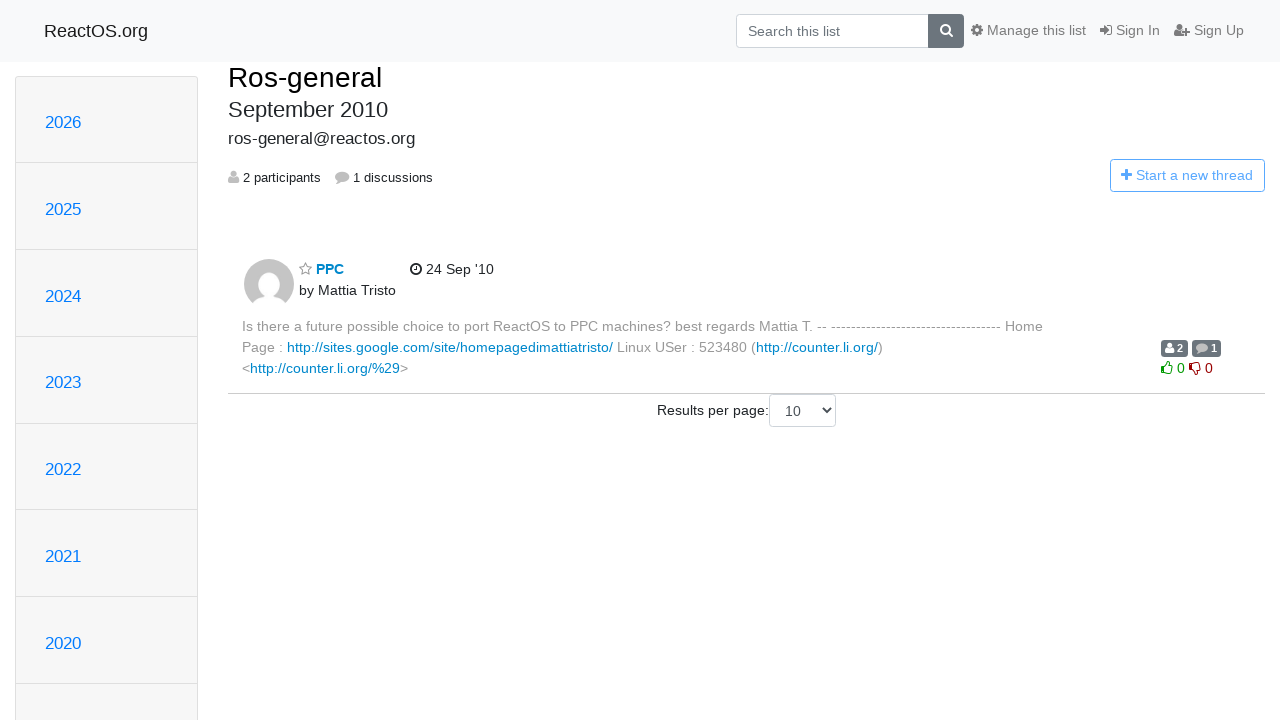

--- FILE ---
content_type: text/html; charset=utf-8
request_url: https://lists.reactos.org/hyperkitty/list/ros-general@reactos.org/2010/9/
body_size: 112475
content:




<!DOCTYPE HTML>
<html>
    <head>
        <meta http-equiv="Content-Type" content="text/html; charset=UTF-8" />
        <meta name="viewport" content="width=device-width, initial-scale=1.0" />
        <meta name="ROBOTS" content="INDEX, FOLLOW" />
        <title>
September 2010 - Ros-general - ReactOS.org
</title>
        <meta name="author" content="" />
        <meta name="dc.language" content="en" />
        <link rel="shortcut icon" href="/mailman3/static/hyperkitty/img/favicon.ico" />
        <link rel="stylesheet" href="/mailman3/static/hyperkitty/libs/jquery/smoothness/jquery-ui-1.13.1.min.css" type="text/css" media="all" />
        <link rel="stylesheet" href="/mailman3/static/hyperkitty/libs/fonts/font-awesome/css/font-awesome.min.css" type="text/css" media="all" />
        <link rel="stylesheet" href="/mailman3/static/CACHE/css/output.a8e84759516e.css" type="text/css" media="all"><link rel="stylesheet" href="/mailman3/static/CACHE/css/output.e68c4908b3de.css" type="text/css"><link rel="stylesheet" href="/mailman3/static/CACHE/css/output.baa2f209d832.css" type="text/css" media="all">
         
        
<link rel="alternate" type="application/rss+xml" title="Ros-general" href="/hyperkitty/list/ros-general@reactos.org/feed/"/>

        

    </head>

    <body>

    


    <nav class="navbar sticky-top navbar-light bg-light navbar-expand-md">
        <div class="container">
            <div class="navbar-header col-md"> <!--part of navbar that's always present-->
                <button type="button" class="navbar-toggler collapsed" data-toggle="collapse" data-target=".navbar-collapse">
                    <span class="fa fa-bars"></span>
                </button>
                <a class="navbar-brand" href="/hyperkitty/">ReactOS.org</a>

            </div> <!-- /navbar-header -->

            <div class="navbar-collapse collapse justify-content-end"> <!--part of navbar that's collapsed on small screens-->
                <!-- show dropdown for smaller viewports b/c login name/email may be too long -->
                <!-- only show this extra button/dropdown if we're in small screen sizes -->
                <div class="nav navbar-nav navbar-right auth dropdown d-sm-none">
                  <a href="#" role="button" class="btn dropdown-toggle" id="loginDropdownMenu"
                     data-toggle="dropdown" aria-haspopup="true" aria-expanded="false">
                        
                            <span class="fa fa-bars"></span>
                        
                    </a>
                      
                            <a role="menuitem" tabindex="-1" href="/accounts/login/?next=/hyperkitty/list/ros-general%40reactos.org/2010/9/">
                                <span class="fa fa-sign-in"></span>
                                Sign In
                            </a>
                            <a role="menuitem" tabindex="-1" href="/accounts/signup/?next=/hyperkitty/list/ros-general%40reactos.org/2010/9/">
                                <span class="fa fa-user-plus"></span>
                                Sign Up
                            </a>
                        

                </div>
                <form name="search" method="get" action="/hyperkitty/search" class="navbar-form navbar-right my-2 my-lg-2 order-1" role="search">
                    <input type="hidden" name="mlist" value="ros-general@reactos.org" />
                        <div class="input-group">
                            <input name="q" type="text" class="form-control"
                                   placeholder="Search this list"
                                   
                                   />
                            <span class="input-group-append">
                                <button class="btn btn-secondary" type="submit"><span class="fa fa-search"></span></button>
                            </span>
                        </div>
                </form>
                <!-- larger viewports -->
                <ul class="nav navbar-nav d-none d-sm-flex auth order-3">
                    
                        <li class="nav-item"><a href="/accounts/login/?next=/hyperkitty/list/ros-general%40reactos.org/2010/9/" class="nav-link">
                            <span class="fa fa-sign-in"></span>
                            Sign In
                        </a></li>
                        <li class="nav-item"><a href="/accounts/signup/?next=/hyperkitty/list/ros-general%40reactos.org/2010/9/" class="nav-link">
                            <span class="fa fa-user-plus"></span>
                            Sign Up
                        </a></li>
                    
                </ul>

                
                <ul class="nav navbar-nav order-2">
                    <li class="nav-item">
                    
                    <a href="/postorius/lists/ros-general.reactos.org/" class="nav-link">
                        <span class="fa fa-cog"></span>
                        Manage this list
                    </a>
                    
                    </li>
                </ul>
                


            </div> <!--/navbar-collapse -->
        </div> <!-- /container for navbar -->
    </nav>

    

     <div class="modal fade" tabindex="-1" role="dialog" id="keyboard-shortcuts">
       <div class="modal-dialog" role="document">
         <div class="modal-content">
           <div class="modal-header">
             <button type="button" class="close" data-dismiss="modal" aria-label="Close"><span aria-hidden="true">&times;</span></button>
             <h4 class="modal-title">Keyboard Shortcuts</h4>
           </div>
           <div class="modal-body">
             <h3>Thread View</h3>
             <ul>
               <li><code>j</code>: Next unread message </li>
               <li><code>k</code>: Previous unread message </li>
               <li><code>j a</code>: Jump to all threads
               <li><code>j l</code>: Jump to MailingList overview
             </ul>
           </div>
         </div><!-- /.modal-content -->
       </div><!-- /.modal-dialog -->
     </div><!-- /.modal -->

     <div class="container">
        

<div class="row">






    




<div class="d-none d-md-block col-sm-2">
    <div class="row">
        <div class="col-12 accordion" id="months-list">
            
            <div class="card">
                <div class="card-header">
                    <h3 class="card-title btn btn-link">
                        <a data-toggle="collapse" data-target="#collapse0">
                            2026
                        </a>
                    </h3>
                </div>
                <div id="collapse0" class="panel-collapse
                         
                          collapse 
                         
                         " data-parent="#months-list">
                    <div class="card-body">
                        <ul class="list-unstyled">
                            
                            <li class="">
                                <a href="/hyperkitty/list/ros-general@reactos.org/2026/1/"
                                >January</a>
                            </li>
                            
                        </ul>
                    </div>
                </div>
            </div>
            
            <div class="card">
                <div class="card-header">
                    <h3 class="card-title btn btn-link">
                        <a data-toggle="collapse" data-target="#collapse1">
                            2025
                        </a>
                    </h3>
                </div>
                <div id="collapse1" class="panel-collapse
                         
                          collapse 
                         
                         " data-parent="#months-list">
                    <div class="card-body">
                        <ul class="list-unstyled">
                            
                            <li class="">
                                <a href="/hyperkitty/list/ros-general@reactos.org/2025/12/"
                                >December</a>
                            </li>
                            
                            <li class="">
                                <a href="/hyperkitty/list/ros-general@reactos.org/2025/11/"
                                >November</a>
                            </li>
                            
                            <li class="">
                                <a href="/hyperkitty/list/ros-general@reactos.org/2025/10/"
                                >October</a>
                            </li>
                            
                            <li class="">
                                <a href="/hyperkitty/list/ros-general@reactos.org/2025/9/"
                                >September</a>
                            </li>
                            
                            <li class="">
                                <a href="/hyperkitty/list/ros-general@reactos.org/2025/8/"
                                >August</a>
                            </li>
                            
                            <li class="">
                                <a href="/hyperkitty/list/ros-general@reactos.org/2025/7/"
                                >July</a>
                            </li>
                            
                            <li class="">
                                <a href="/hyperkitty/list/ros-general@reactos.org/2025/6/"
                                >June</a>
                            </li>
                            
                            <li class="">
                                <a href="/hyperkitty/list/ros-general@reactos.org/2025/5/"
                                >May</a>
                            </li>
                            
                            <li class="">
                                <a href="/hyperkitty/list/ros-general@reactos.org/2025/4/"
                                >April</a>
                            </li>
                            
                            <li class="">
                                <a href="/hyperkitty/list/ros-general@reactos.org/2025/3/"
                                >March</a>
                            </li>
                            
                            <li class="">
                                <a href="/hyperkitty/list/ros-general@reactos.org/2025/2/"
                                >February</a>
                            </li>
                            
                            <li class="">
                                <a href="/hyperkitty/list/ros-general@reactos.org/2025/1/"
                                >January</a>
                            </li>
                            
                        </ul>
                    </div>
                </div>
            </div>
            
            <div class="card">
                <div class="card-header">
                    <h3 class="card-title btn btn-link">
                        <a data-toggle="collapse" data-target="#collapse2">
                            2024
                        </a>
                    </h3>
                </div>
                <div id="collapse2" class="panel-collapse
                         
                          collapse 
                         
                         " data-parent="#months-list">
                    <div class="card-body">
                        <ul class="list-unstyled">
                            
                            <li class="">
                                <a href="/hyperkitty/list/ros-general@reactos.org/2024/12/"
                                >December</a>
                            </li>
                            
                            <li class="">
                                <a href="/hyperkitty/list/ros-general@reactos.org/2024/11/"
                                >November</a>
                            </li>
                            
                            <li class="">
                                <a href="/hyperkitty/list/ros-general@reactos.org/2024/10/"
                                >October</a>
                            </li>
                            
                            <li class="">
                                <a href="/hyperkitty/list/ros-general@reactos.org/2024/9/"
                                >September</a>
                            </li>
                            
                            <li class="">
                                <a href="/hyperkitty/list/ros-general@reactos.org/2024/8/"
                                >August</a>
                            </li>
                            
                            <li class="">
                                <a href="/hyperkitty/list/ros-general@reactos.org/2024/7/"
                                >July</a>
                            </li>
                            
                            <li class="">
                                <a href="/hyperkitty/list/ros-general@reactos.org/2024/6/"
                                >June</a>
                            </li>
                            
                            <li class="">
                                <a href="/hyperkitty/list/ros-general@reactos.org/2024/5/"
                                >May</a>
                            </li>
                            
                            <li class="">
                                <a href="/hyperkitty/list/ros-general@reactos.org/2024/4/"
                                >April</a>
                            </li>
                            
                            <li class="">
                                <a href="/hyperkitty/list/ros-general@reactos.org/2024/3/"
                                >March</a>
                            </li>
                            
                            <li class="">
                                <a href="/hyperkitty/list/ros-general@reactos.org/2024/2/"
                                >February</a>
                            </li>
                            
                            <li class="">
                                <a href="/hyperkitty/list/ros-general@reactos.org/2024/1/"
                                >January</a>
                            </li>
                            
                        </ul>
                    </div>
                </div>
            </div>
            
            <div class="card">
                <div class="card-header">
                    <h3 class="card-title btn btn-link">
                        <a data-toggle="collapse" data-target="#collapse3">
                            2023
                        </a>
                    </h3>
                </div>
                <div id="collapse3" class="panel-collapse
                         
                          collapse 
                         
                         " data-parent="#months-list">
                    <div class="card-body">
                        <ul class="list-unstyled">
                            
                            <li class="">
                                <a href="/hyperkitty/list/ros-general@reactos.org/2023/12/"
                                >December</a>
                            </li>
                            
                            <li class="">
                                <a href="/hyperkitty/list/ros-general@reactos.org/2023/11/"
                                >November</a>
                            </li>
                            
                            <li class="">
                                <a href="/hyperkitty/list/ros-general@reactos.org/2023/10/"
                                >October</a>
                            </li>
                            
                            <li class="">
                                <a href="/hyperkitty/list/ros-general@reactos.org/2023/9/"
                                >September</a>
                            </li>
                            
                            <li class="">
                                <a href="/hyperkitty/list/ros-general@reactos.org/2023/8/"
                                >August</a>
                            </li>
                            
                            <li class="">
                                <a href="/hyperkitty/list/ros-general@reactos.org/2023/7/"
                                >July</a>
                            </li>
                            
                            <li class="">
                                <a href="/hyperkitty/list/ros-general@reactos.org/2023/6/"
                                >June</a>
                            </li>
                            
                            <li class="">
                                <a href="/hyperkitty/list/ros-general@reactos.org/2023/5/"
                                >May</a>
                            </li>
                            
                            <li class="">
                                <a href="/hyperkitty/list/ros-general@reactos.org/2023/4/"
                                >April</a>
                            </li>
                            
                            <li class="">
                                <a href="/hyperkitty/list/ros-general@reactos.org/2023/3/"
                                >March</a>
                            </li>
                            
                            <li class="">
                                <a href="/hyperkitty/list/ros-general@reactos.org/2023/2/"
                                >February</a>
                            </li>
                            
                            <li class="">
                                <a href="/hyperkitty/list/ros-general@reactos.org/2023/1/"
                                >January</a>
                            </li>
                            
                        </ul>
                    </div>
                </div>
            </div>
            
            <div class="card">
                <div class="card-header">
                    <h3 class="card-title btn btn-link">
                        <a data-toggle="collapse" data-target="#collapse4">
                            2022
                        </a>
                    </h3>
                </div>
                <div id="collapse4" class="panel-collapse
                         
                          collapse 
                         
                         " data-parent="#months-list">
                    <div class="card-body">
                        <ul class="list-unstyled">
                            
                            <li class="">
                                <a href="/hyperkitty/list/ros-general@reactos.org/2022/12/"
                                >December</a>
                            </li>
                            
                            <li class="">
                                <a href="/hyperkitty/list/ros-general@reactos.org/2022/11/"
                                >November</a>
                            </li>
                            
                            <li class="">
                                <a href="/hyperkitty/list/ros-general@reactos.org/2022/10/"
                                >October</a>
                            </li>
                            
                            <li class="">
                                <a href="/hyperkitty/list/ros-general@reactos.org/2022/9/"
                                >September</a>
                            </li>
                            
                            <li class="">
                                <a href="/hyperkitty/list/ros-general@reactos.org/2022/8/"
                                >August</a>
                            </li>
                            
                            <li class="">
                                <a href="/hyperkitty/list/ros-general@reactos.org/2022/7/"
                                >July</a>
                            </li>
                            
                            <li class="">
                                <a href="/hyperkitty/list/ros-general@reactos.org/2022/6/"
                                >June</a>
                            </li>
                            
                            <li class="">
                                <a href="/hyperkitty/list/ros-general@reactos.org/2022/5/"
                                >May</a>
                            </li>
                            
                            <li class="">
                                <a href="/hyperkitty/list/ros-general@reactos.org/2022/4/"
                                >April</a>
                            </li>
                            
                            <li class="">
                                <a href="/hyperkitty/list/ros-general@reactos.org/2022/3/"
                                >March</a>
                            </li>
                            
                            <li class="">
                                <a href="/hyperkitty/list/ros-general@reactos.org/2022/2/"
                                >February</a>
                            </li>
                            
                            <li class="">
                                <a href="/hyperkitty/list/ros-general@reactos.org/2022/1/"
                                >January</a>
                            </li>
                            
                        </ul>
                    </div>
                </div>
            </div>
            
            <div class="card">
                <div class="card-header">
                    <h3 class="card-title btn btn-link">
                        <a data-toggle="collapse" data-target="#collapse5">
                            2021
                        </a>
                    </h3>
                </div>
                <div id="collapse5" class="panel-collapse
                         
                          collapse 
                         
                         " data-parent="#months-list">
                    <div class="card-body">
                        <ul class="list-unstyled">
                            
                            <li class="">
                                <a href="/hyperkitty/list/ros-general@reactos.org/2021/12/"
                                >December</a>
                            </li>
                            
                            <li class="">
                                <a href="/hyperkitty/list/ros-general@reactos.org/2021/11/"
                                >November</a>
                            </li>
                            
                            <li class="">
                                <a href="/hyperkitty/list/ros-general@reactos.org/2021/10/"
                                >October</a>
                            </li>
                            
                            <li class="">
                                <a href="/hyperkitty/list/ros-general@reactos.org/2021/9/"
                                >September</a>
                            </li>
                            
                            <li class="">
                                <a href="/hyperkitty/list/ros-general@reactos.org/2021/8/"
                                >August</a>
                            </li>
                            
                            <li class="">
                                <a href="/hyperkitty/list/ros-general@reactos.org/2021/7/"
                                >July</a>
                            </li>
                            
                            <li class="">
                                <a href="/hyperkitty/list/ros-general@reactos.org/2021/6/"
                                >June</a>
                            </li>
                            
                            <li class="">
                                <a href="/hyperkitty/list/ros-general@reactos.org/2021/5/"
                                >May</a>
                            </li>
                            
                            <li class="">
                                <a href="/hyperkitty/list/ros-general@reactos.org/2021/4/"
                                >April</a>
                            </li>
                            
                            <li class="">
                                <a href="/hyperkitty/list/ros-general@reactos.org/2021/3/"
                                >March</a>
                            </li>
                            
                            <li class="">
                                <a href="/hyperkitty/list/ros-general@reactos.org/2021/2/"
                                >February</a>
                            </li>
                            
                            <li class="">
                                <a href="/hyperkitty/list/ros-general@reactos.org/2021/1/"
                                >January</a>
                            </li>
                            
                        </ul>
                    </div>
                </div>
            </div>
            
            <div class="card">
                <div class="card-header">
                    <h3 class="card-title btn btn-link">
                        <a data-toggle="collapse" data-target="#collapse6">
                            2020
                        </a>
                    </h3>
                </div>
                <div id="collapse6" class="panel-collapse
                         
                          collapse 
                         
                         " data-parent="#months-list">
                    <div class="card-body">
                        <ul class="list-unstyled">
                            
                            <li class="">
                                <a href="/hyperkitty/list/ros-general@reactos.org/2020/12/"
                                >December</a>
                            </li>
                            
                            <li class="">
                                <a href="/hyperkitty/list/ros-general@reactos.org/2020/11/"
                                >November</a>
                            </li>
                            
                            <li class="">
                                <a href="/hyperkitty/list/ros-general@reactos.org/2020/10/"
                                >October</a>
                            </li>
                            
                            <li class="">
                                <a href="/hyperkitty/list/ros-general@reactos.org/2020/9/"
                                >September</a>
                            </li>
                            
                            <li class="">
                                <a href="/hyperkitty/list/ros-general@reactos.org/2020/8/"
                                >August</a>
                            </li>
                            
                            <li class="">
                                <a href="/hyperkitty/list/ros-general@reactos.org/2020/7/"
                                >July</a>
                            </li>
                            
                            <li class="">
                                <a href="/hyperkitty/list/ros-general@reactos.org/2020/6/"
                                >June</a>
                            </li>
                            
                            <li class="">
                                <a href="/hyperkitty/list/ros-general@reactos.org/2020/5/"
                                >May</a>
                            </li>
                            
                            <li class="">
                                <a href="/hyperkitty/list/ros-general@reactos.org/2020/4/"
                                >April</a>
                            </li>
                            
                            <li class="">
                                <a href="/hyperkitty/list/ros-general@reactos.org/2020/3/"
                                >March</a>
                            </li>
                            
                            <li class="">
                                <a href="/hyperkitty/list/ros-general@reactos.org/2020/2/"
                                >February</a>
                            </li>
                            
                            <li class="">
                                <a href="/hyperkitty/list/ros-general@reactos.org/2020/1/"
                                >January</a>
                            </li>
                            
                        </ul>
                    </div>
                </div>
            </div>
            
            <div class="card">
                <div class="card-header">
                    <h3 class="card-title btn btn-link">
                        <a data-toggle="collapse" data-target="#collapse7">
                            2019
                        </a>
                    </h3>
                </div>
                <div id="collapse7" class="panel-collapse
                         
                          collapse 
                         
                         " data-parent="#months-list">
                    <div class="card-body">
                        <ul class="list-unstyled">
                            
                            <li class="">
                                <a href="/hyperkitty/list/ros-general@reactos.org/2019/12/"
                                >December</a>
                            </li>
                            
                            <li class="">
                                <a href="/hyperkitty/list/ros-general@reactos.org/2019/11/"
                                >November</a>
                            </li>
                            
                            <li class="">
                                <a href="/hyperkitty/list/ros-general@reactos.org/2019/10/"
                                >October</a>
                            </li>
                            
                            <li class="">
                                <a href="/hyperkitty/list/ros-general@reactos.org/2019/9/"
                                >September</a>
                            </li>
                            
                            <li class="">
                                <a href="/hyperkitty/list/ros-general@reactos.org/2019/8/"
                                >August</a>
                            </li>
                            
                            <li class="">
                                <a href="/hyperkitty/list/ros-general@reactos.org/2019/7/"
                                >July</a>
                            </li>
                            
                            <li class="">
                                <a href="/hyperkitty/list/ros-general@reactos.org/2019/6/"
                                >June</a>
                            </li>
                            
                            <li class="">
                                <a href="/hyperkitty/list/ros-general@reactos.org/2019/5/"
                                >May</a>
                            </li>
                            
                            <li class="">
                                <a href="/hyperkitty/list/ros-general@reactos.org/2019/4/"
                                >April</a>
                            </li>
                            
                            <li class="">
                                <a href="/hyperkitty/list/ros-general@reactos.org/2019/3/"
                                >March</a>
                            </li>
                            
                            <li class="">
                                <a href="/hyperkitty/list/ros-general@reactos.org/2019/2/"
                                >February</a>
                            </li>
                            
                            <li class="">
                                <a href="/hyperkitty/list/ros-general@reactos.org/2019/1/"
                                >January</a>
                            </li>
                            
                        </ul>
                    </div>
                </div>
            </div>
            
            <div class="card">
                <div class="card-header">
                    <h3 class="card-title btn btn-link">
                        <a data-toggle="collapse" data-target="#collapse8">
                            2018
                        </a>
                    </h3>
                </div>
                <div id="collapse8" class="panel-collapse
                         
                          collapse 
                         
                         " data-parent="#months-list">
                    <div class="card-body">
                        <ul class="list-unstyled">
                            
                            <li class="">
                                <a href="/hyperkitty/list/ros-general@reactos.org/2018/12/"
                                >December</a>
                            </li>
                            
                            <li class="">
                                <a href="/hyperkitty/list/ros-general@reactos.org/2018/11/"
                                >November</a>
                            </li>
                            
                            <li class="">
                                <a href="/hyperkitty/list/ros-general@reactos.org/2018/10/"
                                >October</a>
                            </li>
                            
                            <li class="">
                                <a href="/hyperkitty/list/ros-general@reactos.org/2018/9/"
                                >September</a>
                            </li>
                            
                            <li class="">
                                <a href="/hyperkitty/list/ros-general@reactos.org/2018/8/"
                                >August</a>
                            </li>
                            
                            <li class="">
                                <a href="/hyperkitty/list/ros-general@reactos.org/2018/7/"
                                >July</a>
                            </li>
                            
                            <li class="">
                                <a href="/hyperkitty/list/ros-general@reactos.org/2018/6/"
                                >June</a>
                            </li>
                            
                            <li class="">
                                <a href="/hyperkitty/list/ros-general@reactos.org/2018/5/"
                                >May</a>
                            </li>
                            
                            <li class="">
                                <a href="/hyperkitty/list/ros-general@reactos.org/2018/4/"
                                >April</a>
                            </li>
                            
                            <li class="">
                                <a href="/hyperkitty/list/ros-general@reactos.org/2018/3/"
                                >March</a>
                            </li>
                            
                            <li class="">
                                <a href="/hyperkitty/list/ros-general@reactos.org/2018/2/"
                                >February</a>
                            </li>
                            
                            <li class="">
                                <a href="/hyperkitty/list/ros-general@reactos.org/2018/1/"
                                >January</a>
                            </li>
                            
                        </ul>
                    </div>
                </div>
            </div>
            
            <div class="card">
                <div class="card-header">
                    <h3 class="card-title btn btn-link">
                        <a data-toggle="collapse" data-target="#collapse9">
                            2017
                        </a>
                    </h3>
                </div>
                <div id="collapse9" class="panel-collapse
                         
                          collapse 
                         
                         " data-parent="#months-list">
                    <div class="card-body">
                        <ul class="list-unstyled">
                            
                            <li class="">
                                <a href="/hyperkitty/list/ros-general@reactos.org/2017/12/"
                                >December</a>
                            </li>
                            
                            <li class="">
                                <a href="/hyperkitty/list/ros-general@reactos.org/2017/11/"
                                >November</a>
                            </li>
                            
                            <li class="">
                                <a href="/hyperkitty/list/ros-general@reactos.org/2017/10/"
                                >October</a>
                            </li>
                            
                            <li class="">
                                <a href="/hyperkitty/list/ros-general@reactos.org/2017/9/"
                                >September</a>
                            </li>
                            
                            <li class="">
                                <a href="/hyperkitty/list/ros-general@reactos.org/2017/8/"
                                >August</a>
                            </li>
                            
                            <li class="">
                                <a href="/hyperkitty/list/ros-general@reactos.org/2017/7/"
                                >July</a>
                            </li>
                            
                            <li class="">
                                <a href="/hyperkitty/list/ros-general@reactos.org/2017/6/"
                                >June</a>
                            </li>
                            
                            <li class="">
                                <a href="/hyperkitty/list/ros-general@reactos.org/2017/5/"
                                >May</a>
                            </li>
                            
                            <li class="">
                                <a href="/hyperkitty/list/ros-general@reactos.org/2017/4/"
                                >April</a>
                            </li>
                            
                            <li class="">
                                <a href="/hyperkitty/list/ros-general@reactos.org/2017/3/"
                                >March</a>
                            </li>
                            
                            <li class="">
                                <a href="/hyperkitty/list/ros-general@reactos.org/2017/2/"
                                >February</a>
                            </li>
                            
                            <li class="">
                                <a href="/hyperkitty/list/ros-general@reactos.org/2017/1/"
                                >January</a>
                            </li>
                            
                        </ul>
                    </div>
                </div>
            </div>
            
            <div class="card">
                <div class="card-header">
                    <h3 class="card-title btn btn-link">
                        <a data-toggle="collapse" data-target="#collapse10">
                            2016
                        </a>
                    </h3>
                </div>
                <div id="collapse10" class="panel-collapse
                         
                          collapse 
                         
                         " data-parent="#months-list">
                    <div class="card-body">
                        <ul class="list-unstyled">
                            
                            <li class="">
                                <a href="/hyperkitty/list/ros-general@reactos.org/2016/12/"
                                >December</a>
                            </li>
                            
                            <li class="">
                                <a href="/hyperkitty/list/ros-general@reactos.org/2016/11/"
                                >November</a>
                            </li>
                            
                            <li class="">
                                <a href="/hyperkitty/list/ros-general@reactos.org/2016/10/"
                                >October</a>
                            </li>
                            
                            <li class="">
                                <a href="/hyperkitty/list/ros-general@reactos.org/2016/9/"
                                >September</a>
                            </li>
                            
                            <li class="">
                                <a href="/hyperkitty/list/ros-general@reactos.org/2016/8/"
                                >August</a>
                            </li>
                            
                            <li class="">
                                <a href="/hyperkitty/list/ros-general@reactos.org/2016/7/"
                                >July</a>
                            </li>
                            
                            <li class="">
                                <a href="/hyperkitty/list/ros-general@reactos.org/2016/6/"
                                >June</a>
                            </li>
                            
                            <li class="">
                                <a href="/hyperkitty/list/ros-general@reactos.org/2016/5/"
                                >May</a>
                            </li>
                            
                            <li class="">
                                <a href="/hyperkitty/list/ros-general@reactos.org/2016/4/"
                                >April</a>
                            </li>
                            
                            <li class="">
                                <a href="/hyperkitty/list/ros-general@reactos.org/2016/3/"
                                >March</a>
                            </li>
                            
                            <li class="">
                                <a href="/hyperkitty/list/ros-general@reactos.org/2016/2/"
                                >February</a>
                            </li>
                            
                            <li class="">
                                <a href="/hyperkitty/list/ros-general@reactos.org/2016/1/"
                                >January</a>
                            </li>
                            
                        </ul>
                    </div>
                </div>
            </div>
            
            <div class="card">
                <div class="card-header">
                    <h3 class="card-title btn btn-link">
                        <a data-toggle="collapse" data-target="#collapse11">
                            2015
                        </a>
                    </h3>
                </div>
                <div id="collapse11" class="panel-collapse
                         
                          collapse 
                         
                         " data-parent="#months-list">
                    <div class="card-body">
                        <ul class="list-unstyled">
                            
                            <li class="">
                                <a href="/hyperkitty/list/ros-general@reactos.org/2015/12/"
                                >December</a>
                            </li>
                            
                            <li class="">
                                <a href="/hyperkitty/list/ros-general@reactos.org/2015/11/"
                                >November</a>
                            </li>
                            
                            <li class="">
                                <a href="/hyperkitty/list/ros-general@reactos.org/2015/10/"
                                >October</a>
                            </li>
                            
                            <li class="">
                                <a href="/hyperkitty/list/ros-general@reactos.org/2015/9/"
                                >September</a>
                            </li>
                            
                            <li class="">
                                <a href="/hyperkitty/list/ros-general@reactos.org/2015/8/"
                                >August</a>
                            </li>
                            
                            <li class="">
                                <a href="/hyperkitty/list/ros-general@reactos.org/2015/7/"
                                >July</a>
                            </li>
                            
                            <li class="">
                                <a href="/hyperkitty/list/ros-general@reactos.org/2015/6/"
                                >June</a>
                            </li>
                            
                            <li class="">
                                <a href="/hyperkitty/list/ros-general@reactos.org/2015/5/"
                                >May</a>
                            </li>
                            
                            <li class="">
                                <a href="/hyperkitty/list/ros-general@reactos.org/2015/4/"
                                >April</a>
                            </li>
                            
                            <li class="">
                                <a href="/hyperkitty/list/ros-general@reactos.org/2015/3/"
                                >March</a>
                            </li>
                            
                            <li class="">
                                <a href="/hyperkitty/list/ros-general@reactos.org/2015/2/"
                                >February</a>
                            </li>
                            
                            <li class="">
                                <a href="/hyperkitty/list/ros-general@reactos.org/2015/1/"
                                >January</a>
                            </li>
                            
                        </ul>
                    </div>
                </div>
            </div>
            
            <div class="card">
                <div class="card-header">
                    <h3 class="card-title btn btn-link">
                        <a data-toggle="collapse" data-target="#collapse12">
                            2014
                        </a>
                    </h3>
                </div>
                <div id="collapse12" class="panel-collapse
                         
                          collapse 
                         
                         " data-parent="#months-list">
                    <div class="card-body">
                        <ul class="list-unstyled">
                            
                            <li class="">
                                <a href="/hyperkitty/list/ros-general@reactos.org/2014/12/"
                                >December</a>
                            </li>
                            
                            <li class="">
                                <a href="/hyperkitty/list/ros-general@reactos.org/2014/11/"
                                >November</a>
                            </li>
                            
                            <li class="">
                                <a href="/hyperkitty/list/ros-general@reactos.org/2014/10/"
                                >October</a>
                            </li>
                            
                            <li class="">
                                <a href="/hyperkitty/list/ros-general@reactos.org/2014/9/"
                                >September</a>
                            </li>
                            
                            <li class="">
                                <a href="/hyperkitty/list/ros-general@reactos.org/2014/8/"
                                >August</a>
                            </li>
                            
                            <li class="">
                                <a href="/hyperkitty/list/ros-general@reactos.org/2014/7/"
                                >July</a>
                            </li>
                            
                            <li class="">
                                <a href="/hyperkitty/list/ros-general@reactos.org/2014/6/"
                                >June</a>
                            </li>
                            
                            <li class="">
                                <a href="/hyperkitty/list/ros-general@reactos.org/2014/5/"
                                >May</a>
                            </li>
                            
                            <li class="">
                                <a href="/hyperkitty/list/ros-general@reactos.org/2014/4/"
                                >April</a>
                            </li>
                            
                            <li class="">
                                <a href="/hyperkitty/list/ros-general@reactos.org/2014/3/"
                                >March</a>
                            </li>
                            
                            <li class="">
                                <a href="/hyperkitty/list/ros-general@reactos.org/2014/2/"
                                >February</a>
                            </li>
                            
                            <li class="">
                                <a href="/hyperkitty/list/ros-general@reactos.org/2014/1/"
                                >January</a>
                            </li>
                            
                        </ul>
                    </div>
                </div>
            </div>
            
            <div class="card">
                <div class="card-header">
                    <h3 class="card-title btn btn-link">
                        <a data-toggle="collapse" data-target="#collapse13">
                            2013
                        </a>
                    </h3>
                </div>
                <div id="collapse13" class="panel-collapse
                         
                          collapse 
                         
                         " data-parent="#months-list">
                    <div class="card-body">
                        <ul class="list-unstyled">
                            
                            <li class="">
                                <a href="/hyperkitty/list/ros-general@reactos.org/2013/12/"
                                >December</a>
                            </li>
                            
                            <li class="">
                                <a href="/hyperkitty/list/ros-general@reactos.org/2013/11/"
                                >November</a>
                            </li>
                            
                            <li class="">
                                <a href="/hyperkitty/list/ros-general@reactos.org/2013/10/"
                                >October</a>
                            </li>
                            
                            <li class="">
                                <a href="/hyperkitty/list/ros-general@reactos.org/2013/9/"
                                >September</a>
                            </li>
                            
                            <li class="">
                                <a href="/hyperkitty/list/ros-general@reactos.org/2013/8/"
                                >August</a>
                            </li>
                            
                            <li class="">
                                <a href="/hyperkitty/list/ros-general@reactos.org/2013/7/"
                                >July</a>
                            </li>
                            
                            <li class="">
                                <a href="/hyperkitty/list/ros-general@reactos.org/2013/6/"
                                >June</a>
                            </li>
                            
                            <li class="">
                                <a href="/hyperkitty/list/ros-general@reactos.org/2013/5/"
                                >May</a>
                            </li>
                            
                            <li class="">
                                <a href="/hyperkitty/list/ros-general@reactos.org/2013/4/"
                                >April</a>
                            </li>
                            
                            <li class="">
                                <a href="/hyperkitty/list/ros-general@reactos.org/2013/3/"
                                >March</a>
                            </li>
                            
                            <li class="">
                                <a href="/hyperkitty/list/ros-general@reactos.org/2013/2/"
                                >February</a>
                            </li>
                            
                            <li class="">
                                <a href="/hyperkitty/list/ros-general@reactos.org/2013/1/"
                                >January</a>
                            </li>
                            
                        </ul>
                    </div>
                </div>
            </div>
            
            <div class="card">
                <div class="card-header">
                    <h3 class="card-title btn btn-link">
                        <a data-toggle="collapse" data-target="#collapse14">
                            2012
                        </a>
                    </h3>
                </div>
                <div id="collapse14" class="panel-collapse
                         
                          collapse 
                         
                         " data-parent="#months-list">
                    <div class="card-body">
                        <ul class="list-unstyled">
                            
                            <li class="">
                                <a href="/hyperkitty/list/ros-general@reactos.org/2012/12/"
                                >December</a>
                            </li>
                            
                            <li class="">
                                <a href="/hyperkitty/list/ros-general@reactos.org/2012/11/"
                                >November</a>
                            </li>
                            
                            <li class="">
                                <a href="/hyperkitty/list/ros-general@reactos.org/2012/10/"
                                >October</a>
                            </li>
                            
                            <li class="">
                                <a href="/hyperkitty/list/ros-general@reactos.org/2012/9/"
                                >September</a>
                            </li>
                            
                            <li class="">
                                <a href="/hyperkitty/list/ros-general@reactos.org/2012/8/"
                                >August</a>
                            </li>
                            
                            <li class="">
                                <a href="/hyperkitty/list/ros-general@reactos.org/2012/7/"
                                >July</a>
                            </li>
                            
                            <li class="">
                                <a href="/hyperkitty/list/ros-general@reactos.org/2012/6/"
                                >June</a>
                            </li>
                            
                            <li class="">
                                <a href="/hyperkitty/list/ros-general@reactos.org/2012/5/"
                                >May</a>
                            </li>
                            
                            <li class="">
                                <a href="/hyperkitty/list/ros-general@reactos.org/2012/4/"
                                >April</a>
                            </li>
                            
                            <li class="">
                                <a href="/hyperkitty/list/ros-general@reactos.org/2012/3/"
                                >March</a>
                            </li>
                            
                            <li class="">
                                <a href="/hyperkitty/list/ros-general@reactos.org/2012/2/"
                                >February</a>
                            </li>
                            
                            <li class="">
                                <a href="/hyperkitty/list/ros-general@reactos.org/2012/1/"
                                >January</a>
                            </li>
                            
                        </ul>
                    </div>
                </div>
            </div>
            
            <div class="card">
                <div class="card-header">
                    <h3 class="card-title btn btn-link">
                        <a data-toggle="collapse" data-target="#collapse15">
                            2011
                        </a>
                    </h3>
                </div>
                <div id="collapse15" class="panel-collapse
                         
                          collapse 
                         
                         " data-parent="#months-list">
                    <div class="card-body">
                        <ul class="list-unstyled">
                            
                            <li class="">
                                <a href="/hyperkitty/list/ros-general@reactos.org/2011/12/"
                                >December</a>
                            </li>
                            
                            <li class="">
                                <a href="/hyperkitty/list/ros-general@reactos.org/2011/11/"
                                >November</a>
                            </li>
                            
                            <li class="">
                                <a href="/hyperkitty/list/ros-general@reactos.org/2011/10/"
                                >October</a>
                            </li>
                            
                            <li class="">
                                <a href="/hyperkitty/list/ros-general@reactos.org/2011/9/"
                                >September</a>
                            </li>
                            
                            <li class="">
                                <a href="/hyperkitty/list/ros-general@reactos.org/2011/8/"
                                >August</a>
                            </li>
                            
                            <li class="">
                                <a href="/hyperkitty/list/ros-general@reactos.org/2011/7/"
                                >July</a>
                            </li>
                            
                            <li class="">
                                <a href="/hyperkitty/list/ros-general@reactos.org/2011/6/"
                                >June</a>
                            </li>
                            
                            <li class="">
                                <a href="/hyperkitty/list/ros-general@reactos.org/2011/5/"
                                >May</a>
                            </li>
                            
                            <li class="">
                                <a href="/hyperkitty/list/ros-general@reactos.org/2011/4/"
                                >April</a>
                            </li>
                            
                            <li class="">
                                <a href="/hyperkitty/list/ros-general@reactos.org/2011/3/"
                                >March</a>
                            </li>
                            
                            <li class="">
                                <a href="/hyperkitty/list/ros-general@reactos.org/2011/2/"
                                >February</a>
                            </li>
                            
                            <li class="">
                                <a href="/hyperkitty/list/ros-general@reactos.org/2011/1/"
                                >January</a>
                            </li>
                            
                        </ul>
                    </div>
                </div>
            </div>
            
            <div class="card">
                <div class="card-header">
                    <h3 class="card-title btn btn-link">
                        <a data-toggle="collapse" data-target="#collapse16">
                            2010
                        </a>
                    </h3>
                </div>
                <div id="collapse16" class="panel-collapse
                         
                          show 
                         
                         " data-parent="#months-list">
                    <div class="card-body">
                        <ul class="list-unstyled">
                            
                            <li class="">
                                <a href="/hyperkitty/list/ros-general@reactos.org/2010/12/"
                                >December</a>
                            </li>
                            
                            <li class="">
                                <a href="/hyperkitty/list/ros-general@reactos.org/2010/11/"
                                >November</a>
                            </li>
                            
                            <li class="">
                                <a href="/hyperkitty/list/ros-general@reactos.org/2010/10/"
                                >October</a>
                            </li>
                            
                            <li class="current">
                                <a href="/hyperkitty/list/ros-general@reactos.org/2010/9/"
                                >September</a>
                            </li>
                            
                            <li class="">
                                <a href="/hyperkitty/list/ros-general@reactos.org/2010/8/"
                                >August</a>
                            </li>
                            
                            <li class="">
                                <a href="/hyperkitty/list/ros-general@reactos.org/2010/7/"
                                >July</a>
                            </li>
                            
                            <li class="">
                                <a href="/hyperkitty/list/ros-general@reactos.org/2010/6/"
                                >June</a>
                            </li>
                            
                            <li class="">
                                <a href="/hyperkitty/list/ros-general@reactos.org/2010/5/"
                                >May</a>
                            </li>
                            
                            <li class="">
                                <a href="/hyperkitty/list/ros-general@reactos.org/2010/4/"
                                >April</a>
                            </li>
                            
                            <li class="">
                                <a href="/hyperkitty/list/ros-general@reactos.org/2010/3/"
                                >March</a>
                            </li>
                            
                            <li class="">
                                <a href="/hyperkitty/list/ros-general@reactos.org/2010/2/"
                                >February</a>
                            </li>
                            
                            <li class="">
                                <a href="/hyperkitty/list/ros-general@reactos.org/2010/1/"
                                >January</a>
                            </li>
                            
                        </ul>
                    </div>
                </div>
            </div>
            
            <div class="card">
                <div class="card-header">
                    <h3 class="card-title btn btn-link">
                        <a data-toggle="collapse" data-target="#collapse17">
                            2009
                        </a>
                    </h3>
                </div>
                <div id="collapse17" class="panel-collapse
                         
                          collapse 
                         
                         " data-parent="#months-list">
                    <div class="card-body">
                        <ul class="list-unstyled">
                            
                            <li class="">
                                <a href="/hyperkitty/list/ros-general@reactos.org/2009/12/"
                                >December</a>
                            </li>
                            
                            <li class="">
                                <a href="/hyperkitty/list/ros-general@reactos.org/2009/11/"
                                >November</a>
                            </li>
                            
                            <li class="">
                                <a href="/hyperkitty/list/ros-general@reactos.org/2009/10/"
                                >October</a>
                            </li>
                            
                            <li class="">
                                <a href="/hyperkitty/list/ros-general@reactos.org/2009/9/"
                                >September</a>
                            </li>
                            
                            <li class="">
                                <a href="/hyperkitty/list/ros-general@reactos.org/2009/8/"
                                >August</a>
                            </li>
                            
                            <li class="">
                                <a href="/hyperkitty/list/ros-general@reactos.org/2009/7/"
                                >July</a>
                            </li>
                            
                            <li class="">
                                <a href="/hyperkitty/list/ros-general@reactos.org/2009/6/"
                                >June</a>
                            </li>
                            
                            <li class="">
                                <a href="/hyperkitty/list/ros-general@reactos.org/2009/5/"
                                >May</a>
                            </li>
                            
                            <li class="">
                                <a href="/hyperkitty/list/ros-general@reactos.org/2009/4/"
                                >April</a>
                            </li>
                            
                            <li class="">
                                <a href="/hyperkitty/list/ros-general@reactos.org/2009/3/"
                                >March</a>
                            </li>
                            
                            <li class="">
                                <a href="/hyperkitty/list/ros-general@reactos.org/2009/2/"
                                >February</a>
                            </li>
                            
                            <li class="">
                                <a href="/hyperkitty/list/ros-general@reactos.org/2009/1/"
                                >January</a>
                            </li>
                            
                        </ul>
                    </div>
                </div>
            </div>
            
            <div class="card">
                <div class="card-header">
                    <h3 class="card-title btn btn-link">
                        <a data-toggle="collapse" data-target="#collapse18">
                            2008
                        </a>
                    </h3>
                </div>
                <div id="collapse18" class="panel-collapse
                         
                          collapse 
                         
                         " data-parent="#months-list">
                    <div class="card-body">
                        <ul class="list-unstyled">
                            
                            <li class="">
                                <a href="/hyperkitty/list/ros-general@reactos.org/2008/12/"
                                >December</a>
                            </li>
                            
                            <li class="">
                                <a href="/hyperkitty/list/ros-general@reactos.org/2008/11/"
                                >November</a>
                            </li>
                            
                            <li class="">
                                <a href="/hyperkitty/list/ros-general@reactos.org/2008/10/"
                                >October</a>
                            </li>
                            
                            <li class="">
                                <a href="/hyperkitty/list/ros-general@reactos.org/2008/9/"
                                >September</a>
                            </li>
                            
                            <li class="">
                                <a href="/hyperkitty/list/ros-general@reactos.org/2008/8/"
                                >August</a>
                            </li>
                            
                            <li class="">
                                <a href="/hyperkitty/list/ros-general@reactos.org/2008/7/"
                                >July</a>
                            </li>
                            
                            <li class="">
                                <a href="/hyperkitty/list/ros-general@reactos.org/2008/6/"
                                >June</a>
                            </li>
                            
                            <li class="">
                                <a href="/hyperkitty/list/ros-general@reactos.org/2008/5/"
                                >May</a>
                            </li>
                            
                            <li class="">
                                <a href="/hyperkitty/list/ros-general@reactos.org/2008/4/"
                                >April</a>
                            </li>
                            
                            <li class="">
                                <a href="/hyperkitty/list/ros-general@reactos.org/2008/3/"
                                >March</a>
                            </li>
                            
                            <li class="">
                                <a href="/hyperkitty/list/ros-general@reactos.org/2008/2/"
                                >February</a>
                            </li>
                            
                            <li class="">
                                <a href="/hyperkitty/list/ros-general@reactos.org/2008/1/"
                                >January</a>
                            </li>
                            
                        </ul>
                    </div>
                </div>
            </div>
            
            <div class="card">
                <div class="card-header">
                    <h3 class="card-title btn btn-link">
                        <a data-toggle="collapse" data-target="#collapse19">
                            2007
                        </a>
                    </h3>
                </div>
                <div id="collapse19" class="panel-collapse
                         
                          collapse 
                         
                         " data-parent="#months-list">
                    <div class="card-body">
                        <ul class="list-unstyled">
                            
                            <li class="">
                                <a href="/hyperkitty/list/ros-general@reactos.org/2007/12/"
                                >December</a>
                            </li>
                            
                            <li class="">
                                <a href="/hyperkitty/list/ros-general@reactos.org/2007/11/"
                                >November</a>
                            </li>
                            
                            <li class="">
                                <a href="/hyperkitty/list/ros-general@reactos.org/2007/10/"
                                >October</a>
                            </li>
                            
                            <li class="">
                                <a href="/hyperkitty/list/ros-general@reactos.org/2007/9/"
                                >September</a>
                            </li>
                            
                            <li class="">
                                <a href="/hyperkitty/list/ros-general@reactos.org/2007/8/"
                                >August</a>
                            </li>
                            
                            <li class="">
                                <a href="/hyperkitty/list/ros-general@reactos.org/2007/7/"
                                >July</a>
                            </li>
                            
                            <li class="">
                                <a href="/hyperkitty/list/ros-general@reactos.org/2007/6/"
                                >June</a>
                            </li>
                            
                            <li class="">
                                <a href="/hyperkitty/list/ros-general@reactos.org/2007/5/"
                                >May</a>
                            </li>
                            
                            <li class="">
                                <a href="/hyperkitty/list/ros-general@reactos.org/2007/4/"
                                >April</a>
                            </li>
                            
                            <li class="">
                                <a href="/hyperkitty/list/ros-general@reactos.org/2007/3/"
                                >March</a>
                            </li>
                            
                            <li class="">
                                <a href="/hyperkitty/list/ros-general@reactos.org/2007/2/"
                                >February</a>
                            </li>
                            
                            <li class="">
                                <a href="/hyperkitty/list/ros-general@reactos.org/2007/1/"
                                >January</a>
                            </li>
                            
                        </ul>
                    </div>
                </div>
            </div>
            
            <div class="card">
                <div class="card-header">
                    <h3 class="card-title btn btn-link">
                        <a data-toggle="collapse" data-target="#collapse20">
                            2006
                        </a>
                    </h3>
                </div>
                <div id="collapse20" class="panel-collapse
                         
                          collapse 
                         
                         " data-parent="#months-list">
                    <div class="card-body">
                        <ul class="list-unstyled">
                            
                            <li class="">
                                <a href="/hyperkitty/list/ros-general@reactos.org/2006/12/"
                                >December</a>
                            </li>
                            
                            <li class="">
                                <a href="/hyperkitty/list/ros-general@reactos.org/2006/11/"
                                >November</a>
                            </li>
                            
                            <li class="">
                                <a href="/hyperkitty/list/ros-general@reactos.org/2006/10/"
                                >October</a>
                            </li>
                            
                            <li class="">
                                <a href="/hyperkitty/list/ros-general@reactos.org/2006/9/"
                                >September</a>
                            </li>
                            
                            <li class="">
                                <a href="/hyperkitty/list/ros-general@reactos.org/2006/8/"
                                >August</a>
                            </li>
                            
                            <li class="">
                                <a href="/hyperkitty/list/ros-general@reactos.org/2006/7/"
                                >July</a>
                            </li>
                            
                            <li class="">
                                <a href="/hyperkitty/list/ros-general@reactos.org/2006/6/"
                                >June</a>
                            </li>
                            
                            <li class="">
                                <a href="/hyperkitty/list/ros-general@reactos.org/2006/5/"
                                >May</a>
                            </li>
                            
                            <li class="">
                                <a href="/hyperkitty/list/ros-general@reactos.org/2006/4/"
                                >April</a>
                            </li>
                            
                            <li class="">
                                <a href="/hyperkitty/list/ros-general@reactos.org/2006/3/"
                                >March</a>
                            </li>
                            
                            <li class="">
                                <a href="/hyperkitty/list/ros-general@reactos.org/2006/2/"
                                >February</a>
                            </li>
                            
                            <li class="">
                                <a href="/hyperkitty/list/ros-general@reactos.org/2006/1/"
                                >January</a>
                            </li>
                            
                        </ul>
                    </div>
                </div>
            </div>
            
            <div class="card">
                <div class="card-header">
                    <h3 class="card-title btn btn-link">
                        <a data-toggle="collapse" data-target="#collapse21">
                            2005
                        </a>
                    </h3>
                </div>
                <div id="collapse21" class="panel-collapse
                         
                          collapse 
                         
                         " data-parent="#months-list">
                    <div class="card-body">
                        <ul class="list-unstyled">
                            
                            <li class="">
                                <a href="/hyperkitty/list/ros-general@reactos.org/2005/12/"
                                >December</a>
                            </li>
                            
                            <li class="">
                                <a href="/hyperkitty/list/ros-general@reactos.org/2005/11/"
                                >November</a>
                            </li>
                            
                            <li class="">
                                <a href="/hyperkitty/list/ros-general@reactos.org/2005/10/"
                                >October</a>
                            </li>
                            
                            <li class="">
                                <a href="/hyperkitty/list/ros-general@reactos.org/2005/9/"
                                >September</a>
                            </li>
                            
                            <li class="">
                                <a href="/hyperkitty/list/ros-general@reactos.org/2005/8/"
                                >August</a>
                            </li>
                            
                            <li class="">
                                <a href="/hyperkitty/list/ros-general@reactos.org/2005/7/"
                                >July</a>
                            </li>
                            
                            <li class="">
                                <a href="/hyperkitty/list/ros-general@reactos.org/2005/6/"
                                >June</a>
                            </li>
                            
                            <li class="">
                                <a href="/hyperkitty/list/ros-general@reactos.org/2005/5/"
                                >May</a>
                            </li>
                            
                            <li class="">
                                <a href="/hyperkitty/list/ros-general@reactos.org/2005/4/"
                                >April</a>
                            </li>
                            
                            <li class="">
                                <a href="/hyperkitty/list/ros-general@reactos.org/2005/3/"
                                >March</a>
                            </li>
                            
                            <li class="">
                                <a href="/hyperkitty/list/ros-general@reactos.org/2005/2/"
                                >February</a>
                            </li>
                            
                            <li class="">
                                <a href="/hyperkitty/list/ros-general@reactos.org/2005/1/"
                                >January</a>
                            </li>
                            
                        </ul>
                    </div>
                </div>
            </div>
            
            <div class="card">
                <div class="card-header">
                    <h3 class="card-title btn btn-link">
                        <a data-toggle="collapse" data-target="#collapse22">
                            2004
                        </a>
                    </h3>
                </div>
                <div id="collapse22" class="panel-collapse
                         
                          collapse 
                         
                         " data-parent="#months-list">
                    <div class="card-body">
                        <ul class="list-unstyled">
                            
                            <li class="">
                                <a href="/hyperkitty/list/ros-general@reactos.org/2004/12/"
                                >December</a>
                            </li>
                            
                            <li class="">
                                <a href="/hyperkitty/list/ros-general@reactos.org/2004/11/"
                                >November</a>
                            </li>
                            
                            <li class="">
                                <a href="/hyperkitty/list/ros-general@reactos.org/2004/10/"
                                >October</a>
                            </li>
                            
                            <li class="">
                                <a href="/hyperkitty/list/ros-general@reactos.org/2004/9/"
                                >September</a>
                            </li>
                            
                            <li class="">
                                <a href="/hyperkitty/list/ros-general@reactos.org/2004/8/"
                                >August</a>
                            </li>
                            
                            <li class="">
                                <a href="/hyperkitty/list/ros-general@reactos.org/2004/7/"
                                >July</a>
                            </li>
                            
                            <li class="">
                                <a href="/hyperkitty/list/ros-general@reactos.org/2004/6/"
                                >June</a>
                            </li>
                            
                            <li class="">
                                <a href="/hyperkitty/list/ros-general@reactos.org/2004/5/"
                                >May</a>
                            </li>
                            
                            <li class="">
                                <a href="/hyperkitty/list/ros-general@reactos.org/2004/4/"
                                >April</a>
                            </li>
                            
                            <li class="">
                                <a href="/hyperkitty/list/ros-general@reactos.org/2004/3/"
                                >March</a>
                            </li>
                            
                            <li class="">
                                <a href="/hyperkitty/list/ros-general@reactos.org/2004/2/"
                                >February</a>
                            </li>
                            
                            <li class="">
                                <a href="/hyperkitty/list/ros-general@reactos.org/2004/1/"
                                >January</a>
                            </li>
                            
                        </ul>
                    </div>
                </div>
            </div>
            
            <div class="card">
                <div class="card-header">
                    <h3 class="card-title btn btn-link">
                        <a data-toggle="collapse" data-target="#collapse23">
                            2003
                        </a>
                    </h3>
                </div>
                <div id="collapse23" class="panel-collapse
                         
                          collapse 
                         
                         " data-parent="#months-list">
                    <div class="card-body">
                        <ul class="list-unstyled">
                            
                            <li class="">
                                <a href="/hyperkitty/list/ros-general@reactos.org/2003/12/"
                                >December</a>
                            </li>
                            
                            <li class="">
                                <a href="/hyperkitty/list/ros-general@reactos.org/2003/11/"
                                >November</a>
                            </li>
                            
                            <li class="">
                                <a href="/hyperkitty/list/ros-general@reactos.org/2003/10/"
                                >October</a>
                            </li>
                            
                        </ul>
                    </div>
                </div>
            </div>
            
        </div>
    </div>
    




<div class="d-none d-md-inline col-12 col-md-2">
    <div class="row d-flex justify-content-center flex-column align-items-center">
        
        <a href="/hyperkitty/list/ros-general@reactos.org/"
           class="btn btn-outline-primary p-2 m-2">
            <span class="fa fa-backward"></span>
            List overview</a>

        
        
    </br>
    <!-- Download as mbox -->
    
    <a href="/hyperkitty/list/ros-general@reactos.org/export/ros-general@reactos.org-2010-10.mbox.gz?start=2010-09-01&amp;end=2010-10-01" title="This month in gzipped mbox format"
          class="btn btn-outline-primary p-2 m-2">
        <i class="fa fa-download"></i> Download</a>
    
</div>
</div>


</div>




    <div id="thread-list" class="col-sm-12 col-md-10">
        <div class="thread-list-header row">
            <h1 class="col-12">
                <a href="/hyperkitty/list/ros-general@reactos.org/" class="list-name">
                    
                        Ros-general
                    
                </a>
                <small class="d-none d-md-block">September 2010</small>
                <div class="d-md-none">
                  
                     



<select id="months-list" class="form-control">
    
    <option disabled>----- 2026 -----</option>
    
    <option value="1">January 2026</option>
    
    
    <option disabled>----- 2025 -----</option>
    
    <option value="12">December 2025</option>
    
    <option value="11">November 2025</option>
    
    <option value="10">October 2025</option>
    
    <option value="9">September 2025</option>
    
    <option value="8">August 2025</option>
    
    <option value="7">July 2025</option>
    
    <option value="6">June 2025</option>
    
    <option value="5">May 2025</option>
    
    <option value="4">April 2025</option>
    
    <option value="3">March 2025</option>
    
    <option value="2">February 2025</option>
    
    <option value="1">January 2025</option>
    
    
    <option disabled>----- 2024 -----</option>
    
    <option value="12">December 2024</option>
    
    <option value="11">November 2024</option>
    
    <option value="10">October 2024</option>
    
    <option value="9">September 2024</option>
    
    <option value="8">August 2024</option>
    
    <option value="7">July 2024</option>
    
    <option value="6">June 2024</option>
    
    <option value="5">May 2024</option>
    
    <option value="4">April 2024</option>
    
    <option value="3">March 2024</option>
    
    <option value="2">February 2024</option>
    
    <option value="1">January 2024</option>
    
    
    <option disabled>----- 2023 -----</option>
    
    <option value="12">December 2023</option>
    
    <option value="11">November 2023</option>
    
    <option value="10">October 2023</option>
    
    <option value="9">September 2023</option>
    
    <option value="8">August 2023</option>
    
    <option value="7">July 2023</option>
    
    <option value="6">June 2023</option>
    
    <option value="5">May 2023</option>
    
    <option value="4">April 2023</option>
    
    <option value="3">March 2023</option>
    
    <option value="2">February 2023</option>
    
    <option value="1">January 2023</option>
    
    
    <option disabled>----- 2022 -----</option>
    
    <option value="12">December 2022</option>
    
    <option value="11">November 2022</option>
    
    <option value="10">October 2022</option>
    
    <option value="9">September 2022</option>
    
    <option value="8">August 2022</option>
    
    <option value="7">July 2022</option>
    
    <option value="6">June 2022</option>
    
    <option value="5">May 2022</option>
    
    <option value="4">April 2022</option>
    
    <option value="3">March 2022</option>
    
    <option value="2">February 2022</option>
    
    <option value="1">January 2022</option>
    
    
    <option disabled>----- 2021 -----</option>
    
    <option value="12">December 2021</option>
    
    <option value="11">November 2021</option>
    
    <option value="10">October 2021</option>
    
    <option value="9">September 2021</option>
    
    <option value="8">August 2021</option>
    
    <option value="7">July 2021</option>
    
    <option value="6">June 2021</option>
    
    <option value="5">May 2021</option>
    
    <option value="4">April 2021</option>
    
    <option value="3">March 2021</option>
    
    <option value="2">February 2021</option>
    
    <option value="1">January 2021</option>
    
    
    <option disabled>----- 2020 -----</option>
    
    <option value="12">December 2020</option>
    
    <option value="11">November 2020</option>
    
    <option value="10">October 2020</option>
    
    <option value="9">September 2020</option>
    
    <option value="8">August 2020</option>
    
    <option value="7">July 2020</option>
    
    <option value="6">June 2020</option>
    
    <option value="5">May 2020</option>
    
    <option value="4">April 2020</option>
    
    <option value="3">March 2020</option>
    
    <option value="2">February 2020</option>
    
    <option value="1">January 2020</option>
    
    
    <option disabled>----- 2019 -----</option>
    
    <option value="12">December 2019</option>
    
    <option value="11">November 2019</option>
    
    <option value="10">October 2019</option>
    
    <option value="9">September 2019</option>
    
    <option value="8">August 2019</option>
    
    <option value="7">July 2019</option>
    
    <option value="6">June 2019</option>
    
    <option value="5">May 2019</option>
    
    <option value="4">April 2019</option>
    
    <option value="3">March 2019</option>
    
    <option value="2">February 2019</option>
    
    <option value="1">January 2019</option>
    
    
    <option disabled>----- 2018 -----</option>
    
    <option value="12">December 2018</option>
    
    <option value="11">November 2018</option>
    
    <option value="10">October 2018</option>
    
    <option value="9">September 2018</option>
    
    <option value="8">August 2018</option>
    
    <option value="7">July 2018</option>
    
    <option value="6">June 2018</option>
    
    <option value="5">May 2018</option>
    
    <option value="4">April 2018</option>
    
    <option value="3">March 2018</option>
    
    <option value="2">February 2018</option>
    
    <option value="1">January 2018</option>
    
    
    <option disabled>----- 2017 -----</option>
    
    <option value="12">December 2017</option>
    
    <option value="11">November 2017</option>
    
    <option value="10">October 2017</option>
    
    <option value="9">September 2017</option>
    
    <option value="8">August 2017</option>
    
    <option value="7">July 2017</option>
    
    <option value="6">June 2017</option>
    
    <option value="5">May 2017</option>
    
    <option value="4">April 2017</option>
    
    <option value="3">March 2017</option>
    
    <option value="2">February 2017</option>
    
    <option value="1">January 2017</option>
    
    
    <option disabled>----- 2016 -----</option>
    
    <option value="12">December 2016</option>
    
    <option value="11">November 2016</option>
    
    <option value="10">October 2016</option>
    
    <option value="9">September 2016</option>
    
    <option value="8">August 2016</option>
    
    <option value="7">July 2016</option>
    
    <option value="6">June 2016</option>
    
    <option value="5">May 2016</option>
    
    <option value="4">April 2016</option>
    
    <option value="3">March 2016</option>
    
    <option value="2">February 2016</option>
    
    <option value="1">January 2016</option>
    
    
    <option disabled>----- 2015 -----</option>
    
    <option value="12">December 2015</option>
    
    <option value="11">November 2015</option>
    
    <option value="10">October 2015</option>
    
    <option value="9">September 2015</option>
    
    <option value="8">August 2015</option>
    
    <option value="7">July 2015</option>
    
    <option value="6">June 2015</option>
    
    <option value="5">May 2015</option>
    
    <option value="4">April 2015</option>
    
    <option value="3">March 2015</option>
    
    <option value="2">February 2015</option>
    
    <option value="1">January 2015</option>
    
    
    <option disabled>----- 2014 -----</option>
    
    <option value="12">December 2014</option>
    
    <option value="11">November 2014</option>
    
    <option value="10">October 2014</option>
    
    <option value="9">September 2014</option>
    
    <option value="8">August 2014</option>
    
    <option value="7">July 2014</option>
    
    <option value="6">June 2014</option>
    
    <option value="5">May 2014</option>
    
    <option value="4">April 2014</option>
    
    <option value="3">March 2014</option>
    
    <option value="2">February 2014</option>
    
    <option value="1">January 2014</option>
    
    
    <option disabled>----- 2013 -----</option>
    
    <option value="12">December 2013</option>
    
    <option value="11">November 2013</option>
    
    <option value="10">October 2013</option>
    
    <option value="9">September 2013</option>
    
    <option value="8">August 2013</option>
    
    <option value="7">July 2013</option>
    
    <option value="6">June 2013</option>
    
    <option value="5">May 2013</option>
    
    <option value="4">April 2013</option>
    
    <option value="3">March 2013</option>
    
    <option value="2">February 2013</option>
    
    <option value="1">January 2013</option>
    
    
    <option disabled>----- 2012 -----</option>
    
    <option value="12">December 2012</option>
    
    <option value="11">November 2012</option>
    
    <option value="10">October 2012</option>
    
    <option value="9">September 2012</option>
    
    <option value="8">August 2012</option>
    
    <option value="7">July 2012</option>
    
    <option value="6">June 2012</option>
    
    <option value="5">May 2012</option>
    
    <option value="4">April 2012</option>
    
    <option value="3">March 2012</option>
    
    <option value="2">February 2012</option>
    
    <option value="1">January 2012</option>
    
    
    <option disabled>----- 2011 -----</option>
    
    <option value="12">December 2011</option>
    
    <option value="11">November 2011</option>
    
    <option value="10">October 2011</option>
    
    <option value="9">September 2011</option>
    
    <option value="8">August 2011</option>
    
    <option value="7">July 2011</option>
    
    <option value="6">June 2011</option>
    
    <option value="5">May 2011</option>
    
    <option value="4">April 2011</option>
    
    <option value="3">March 2011</option>
    
    <option value="2">February 2011</option>
    
    <option value="1">January 2011</option>
    
    
    <option disabled>----- 2010 -----</option>
    
    <option value="12">December 2010</option>
    
    <option value="11">November 2010</option>
    
    <option value="10">October 2010</option>
    
    <option selected="selected" value="9">September 2010</option>
    
    <option value="8">August 2010</option>
    
    <option value="7">July 2010</option>
    
    <option value="6">June 2010</option>
    
    <option value="5">May 2010</option>
    
    <option value="4">April 2010</option>
    
    <option value="3">March 2010</option>
    
    <option value="2">February 2010</option>
    
    <option value="1">January 2010</option>
    
    
    <option disabled>----- 2009 -----</option>
    
    <option value="12">December 2009</option>
    
    <option value="11">November 2009</option>
    
    <option value="10">October 2009</option>
    
    <option value="9">September 2009</option>
    
    <option value="8">August 2009</option>
    
    <option value="7">July 2009</option>
    
    <option value="6">June 2009</option>
    
    <option value="5">May 2009</option>
    
    <option value="4">April 2009</option>
    
    <option value="3">March 2009</option>
    
    <option value="2">February 2009</option>
    
    <option value="1">January 2009</option>
    
    
    <option disabled>----- 2008 -----</option>
    
    <option value="12">December 2008</option>
    
    <option value="11">November 2008</option>
    
    <option value="10">October 2008</option>
    
    <option value="9">September 2008</option>
    
    <option value="8">August 2008</option>
    
    <option value="7">July 2008</option>
    
    <option value="6">June 2008</option>
    
    <option value="5">May 2008</option>
    
    <option value="4">April 2008</option>
    
    <option value="3">March 2008</option>
    
    <option value="2">February 2008</option>
    
    <option value="1">January 2008</option>
    
    
    <option disabled>----- 2007 -----</option>
    
    <option value="12">December 2007</option>
    
    <option value="11">November 2007</option>
    
    <option value="10">October 2007</option>
    
    <option value="9">September 2007</option>
    
    <option value="8">August 2007</option>
    
    <option value="7">July 2007</option>
    
    <option value="6">June 2007</option>
    
    <option value="5">May 2007</option>
    
    <option value="4">April 2007</option>
    
    <option value="3">March 2007</option>
    
    <option value="2">February 2007</option>
    
    <option value="1">January 2007</option>
    
    
    <option disabled>----- 2006 -----</option>
    
    <option value="12">December 2006</option>
    
    <option value="11">November 2006</option>
    
    <option value="10">October 2006</option>
    
    <option value="9">September 2006</option>
    
    <option value="8">August 2006</option>
    
    <option value="7">July 2006</option>
    
    <option value="6">June 2006</option>
    
    <option value="5">May 2006</option>
    
    <option value="4">April 2006</option>
    
    <option value="3">March 2006</option>
    
    <option value="2">February 2006</option>
    
    <option value="1">January 2006</option>
    
    
    <option disabled>----- 2005 -----</option>
    
    <option value="12">December 2005</option>
    
    <option value="11">November 2005</option>
    
    <option value="10">October 2005</option>
    
    <option value="9">September 2005</option>
    
    <option value="8">August 2005</option>
    
    <option value="7">July 2005</option>
    
    <option value="6">June 2005</option>
    
    <option value="5">May 2005</option>
    
    <option value="4">April 2005</option>
    
    <option value="3">March 2005</option>
    
    <option value="2">February 2005</option>
    
    <option value="1">January 2005</option>
    
    
    <option disabled>----- 2004 -----</option>
    
    <option value="12">December 2004</option>
    
    <option value="11">November 2004</option>
    
    <option value="10">October 2004</option>
    
    <option value="9">September 2004</option>
    
    <option value="8">August 2004</option>
    
    <option value="7">July 2004</option>
    
    <option value="6">June 2004</option>
    
    <option value="5">May 2004</option>
    
    <option value="4">April 2004</option>
    
    <option value="3">March 2004</option>
    
    <option value="2">February 2004</option>
    
    <option value="1">January 2004</option>
    
    
    <option disabled>----- 2003 -----</option>
    
    <option value="12">December 2003</option>
    
    <option value="11">November 2003</option>
    
    <option value="10">October 2003</option>
    
    
</select>



                  
                </div>
            </h1>
            <span class="list-address col-12">ros-general@reactos.org</span>
            <ul class="list-unstyled list-stats thread-list-info col-6 col-sm-8">
                
                <li>
                    <i class="fa fa-user"></i>
                    2 participants
                </li>
                
                <li>
                    <i class="fa fa-comment"></i>
                    1 discussions
                </li>
            </ul>
            <div class="thread-new right col-6 col-sm-4" title="You must be logged-in to create a thread.">
                <a href="/hyperkitty/list/ros-general@reactos.org/message/new"
                   class="btn btn-outline-primary disabled">
                    <i class="fa fa-plus"></i>
                    <span class="d-none d-md-inline">Start a n</span><span class="d-md-none">N</span>ew thread
                </a>
            </div>
        </div>

        
            



    <div class="thread">
        <div class="thread-info">
            <div class="thread-email row d-flex w-100">
                <div class="thread-summary d-flex">
                    <div class="p-2 sender gravatar circle">
                        
                            <img class="gravatar" src="https://secure.gravatar.com/avatar/eaa05b3e7971692a22b17d681fd1da96.jpg?s=120&amp;d=mm&amp;r=g" width="120" height="120" alt="" />
                        
                    </div>
                    <div class="p-2 flex-fill">
                        <a name="EVKSYS5UOA4N2AUVEOIMGABENKIYOWWI"
                           href="/hyperkitty/list/ros-general@reactos.org/thread/EVKSYS5UOA4N2AUVEOIMGABENKIYOWWI/"
                           class="thread-title">
                            
                                <i class="fa fa-star-o notsaved" title="Favorite"></i>
                            
                            PPC
                        </a>
                        <br />
                        <span class="sender-name align-center">
                            by Mattia Tristo
                        </span>
                        <span class="d-flex d-md-none pull-right text-muted" title="Friday, 24 September 2010 14:49:53">
                          24 Sep &#x27;10
                        </span>
                    </div>
                    <div class="ml-auto p-2 d-none d-md-flex">
                      <br/ >
                        <span class="thread-date pull-right" title="Friday, 24 September 2010 14:49:53">
                          <i class="fa fa-clock-o" title="Most recent thread activity"></i>
                          24 Sep &#x27;10
                        </span>
                    </div>                    
                </div>
                <div class="d-none d-md-flex flex-row w-100">
                  <div class="col-10 thread-email-content d-flex">
                    <span class="expander collapsed" style="color: #999">
                        Is there a future possible choice to port ReactOS to PPC machines?


best regards
Mattia T.

-- 
----------------------------------

Home Page : <a href="http://sites.google.com/site/homepagedimattiatristo/" rel="nofollow">http://sites.google.com/site/homepagedimattiatristo/</a>

Linux USer : 523480 (<a href="http://counter.li.org/" rel="nofollow">http://counter.li.org/</a>) &lt;<a href="http://counter.li.org/)" rel="nofollow">http://counter.li.org/%29</a>&gt;



                    </span>
                  </div>
                  <div class="col-2">
                        <div class="list-stats pull-right">
                          <span class="badge badge-secondary">
                            <i class="fa fa-user"></i>
                            2
                            <!-- participants -->
                          </span>
                          <span class="badge badge-secondary">
                            <i class="fa fa-comment"></i>
                            1
                            <!-- comments -->
                          </span>
                          <span class="d-block d-md-flex">
                            

    <form method="post" class="likeform"
          action="/hyperkitty/list/ros-general@reactos.org/message/EVKSYS5UOA4N2AUVEOIMGABENKIYOWWI/vote">
    <input type="hidden" name="csrfmiddlewaretoken" value="nk4sDi25HyisJuEQ5QahLdzBDDUIQamYQOmbpmcNfawwXzZ6Mu0i8xNxPRCOakDd">
    

		<!-- Hide the status icon
		<i class="icomoon likestatus neutral"></i> -->

		<!-- <span>+0/-0</span> -->
		
			<a class="youlike vote  disabled" title="You must be logged-in to vote."
			href="#like" data-vote="1">
					<i class="fa fa-thumbs-o-up"></i> 0
			</a>
			<a class="youdislike vote disabled" title="You must be logged-in to vote."
			href="#dislike" data-vote="-1">
				<i class="fa fa-thumbs-o-down"></i> 0
			</a>
		
    

    </form>

                          </span>                            
                        </div>
                    </div>                   
                </div>

            </div>
        </div>
    </div>


        

        
        
            



<div class="paginator">
  <div class="row justify-content-center">
  
<form class="form-inline" action="" method="get">
    Results per page:
    <select name="count" class="form-control input-sm">
        
            <option value="10"
                
                selected="selected"
                
                >10
            </option>
        
            <option value="25"
                
                >25
            </option>
        
            <option value="50"
                
                >50
            </option>
        
            <option value="100"
                
                >100
            </option>
        
            <option value="200"
                
                >200
            </option>
        
    </select>
    
    <input type="submit" class="btn btn-default btn-sm" value="Update" />
</form>
</div>
</div>

        

    </div>

</div>


    </div> <!-- /container for content -->

    <footer class="footer">
      <div class="container">
        <p class="text-muted">
            Powered by <a href="http://hyperkitty.readthedocs.org">HyperKitty</a> version 1.3.7.
        </p>
      </div>
    </footer>

    <script src="/mailman3/static/hyperkitty/libs/jquery/jquery-3.6.0.min.js"></script>
    <script src="/mailman3/static/hyperkitty/libs/jquery/jquery-ui-1.13.1.min.js"></script>
    <script src="/mailman3/static/CACHE/js/output.37dd722c6d6c.js"></script>
    
<script>
$(document).ready(function() {
    $('span.expander').expander({
        slicePoint: 100,
        userCollapseText : '<br /><br /><a class="btn-expander"><i class="fa fa-minus-square-o" aria-label="View less"></i> View less</a>',
        expandText : '<br /><a class="btn-expander"><i class="fa fa-plus-square-o" aria-label="View more"></i> View more</a>',
        beforeExpand: function() {
            $(this).removeClass("collapsed");
            $(this).addClass("expanded");
        },
        onCollapse: function() {
            $(this).removeClass("expanded");
            $(this).addClass("collapsed");
        }
    });
    // setup_category();

    // onchange event for month_list select (seen only in tiny/xs viewports)
    // only add this event listener if the element exists
    if ($('select#months-list').length > 0) {
        $('select#months-list').change(function() {
            var date = $('select#months-list>option:selected').text().split(' ');
            var url = "/hyperkitty/list/ros-general@reactos.org/9999/0/";
            url = url.replace('0', $(this).val());
            url = url.replace('9999', date[1]);
            window.parent.location.href = url;
        });
    }

});
</script>


    


    </body>
</html>


--- FILE ---
content_type: text/css
request_url: https://lists.reactos.org/mailman3/static/CACHE/css/output.a8e84759516e.css
body_size: 1181
content:
@font-face{font-family:'icomoon';src:url('/mailman3/static/hyperkitty/libs/fonts/icomoon/fonts/icomoon.eot?-reqkd2&6442f3ce8507');src:url('/mailman3/static/hyperkitty/libs/fonts/icomoon/fonts/icomoon.eot?&6442f3ce8507#iefix-reqkd2') format('embedded-opentype'),url('/mailman3/static/hyperkitty/libs/fonts/icomoon/fonts/icomoon.woff?-reqkd2&6442f3ce8507') format('woff'),url('/mailman3/static/hyperkitty/libs/fonts/icomoon/fonts/icomoon.ttf?-reqkd2&6442f3ce8507') format('truetype'),url('/mailman3/static/hyperkitty/libs/fonts/icomoon/fonts/icomoon.svg?-reqkd2&6442f3ce8507#icomoon') format('svg');font-weight:normal;font-style:normal}.icomoon{font-family:'icomoon';speak:none;font-style:normal;font-weight:normal;font-variant:normal;text-transform:none;line-height:1;-webkit-font-smoothing:antialiased;-moz-osx-font-smoothing:grayscale}@font-face{font-family:'Droid Sans';font-style:normal;font-weight:400;src:local('Droid Sans'),local('DroidSans'),url(/mailman3/static/hyperkitty/libs/fonts/droid/DroidSans.ttf?6442f3ce8507) format('truetype')}@font-face{font-family:'Droid Sans Mono';font-style:normal;font-weight:400;src:local('Droid Sans Mono'),local('DroidSansMono'),url(/mailman3/static/hyperkitty/libs/fonts/droid/DroidSansMono.ttf?6442f3ce8507) format('truetype')}